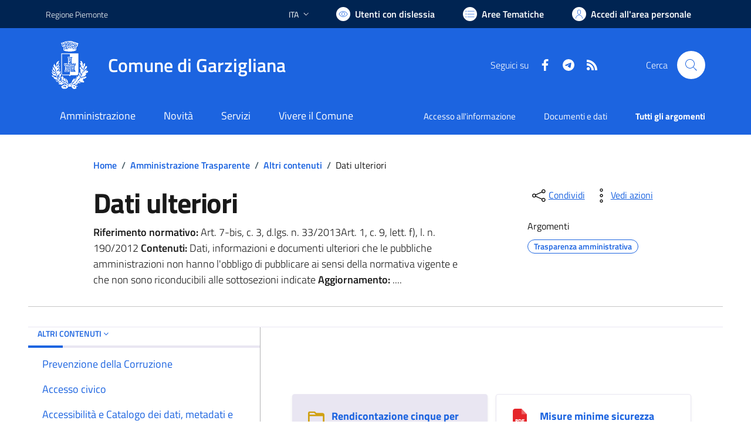

--- FILE ---
content_type: text/html; charset=utf-8
request_url: https://www.comune.garzigliana.to.it/services/v1/ashx_master/carica_random_ricerca.ashx
body_size: 221
content:

						<li role='listitem'>
							<a href='/servizi/faq/111/Iscrizione-anagrafica-per-cittadini-europei'>
								Iscrizione anagrafica per cittadini europei
							</a>
						</li>
						<li role='listitem'>
							<a href='/servizi/faq/97/Presentare-l-27autocertificazione-di-godimento-dei-diritti-politici'>
								Presentare l'autocertificazione di godimento dei diritti politici
							</a>
						</li>
						<li role='listitem'>
							<a href='/servizi/faq/110/Cambio-di-residenza'>
								Cambio di residenza
							</a>
						</li>
						<li role='listitem'>
							<a href='/servizi/faq/96/Richiedere-lo-stato-di-famiglia'>
								Richiedere lo stato di famiglia
							</a>
						</li>